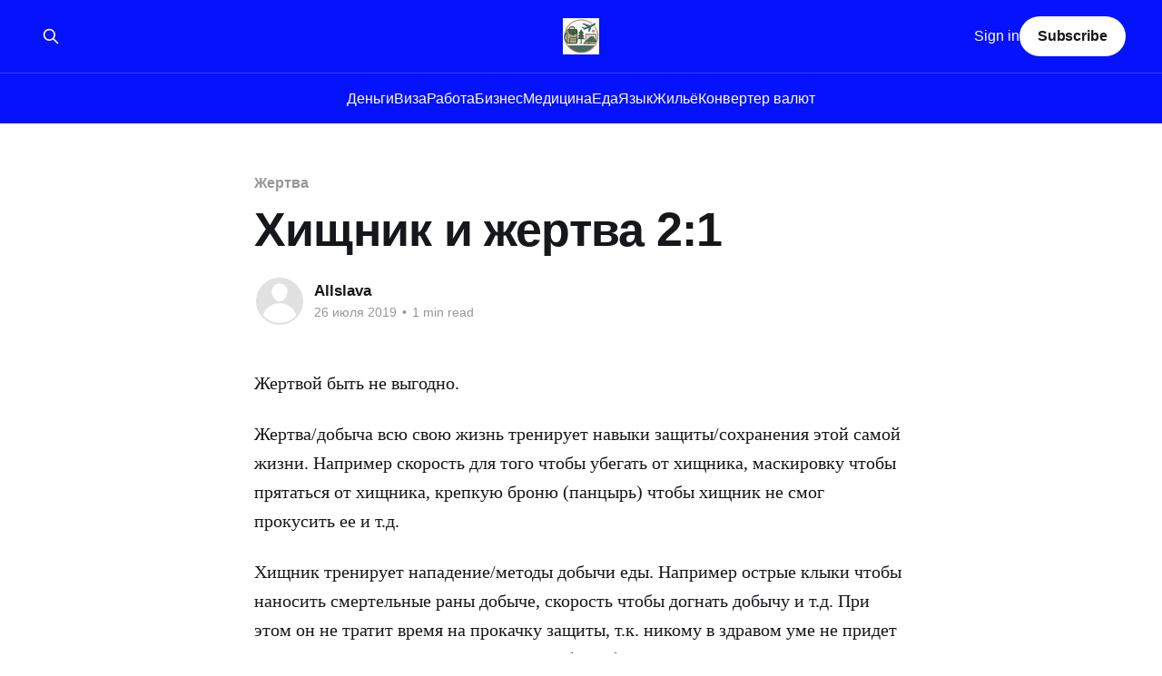

--- FILE ---
content_type: text/html; charset=utf-8
request_url: https://allslava.ru/hishhnik-i-zhertva-2-1/
body_size: 6744
content:
<!DOCTYPE html>
<html lang="ru">
<head>

    <title>Хищник и жертва 2:1</title>
    <meta charset="utf-8" />
    <meta http-equiv="X-UA-Compatible" content="IE=edge" />
    <meta name="HandheldFriendly" content="True" />
    <meta name="viewport" content="width=device-width, initial-scale=1.0" />
    
    <link rel="preload" as="style" href="/assets/built/screen.css?v=c52a6232d0" />
    <link rel="preload" as="script" href="/assets/built/casper.js?v=c52a6232d0" />

    <link rel="stylesheet" type="text/css" href="/assets/built/screen.css?v=c52a6232d0" />

    <link rel="icon" href="https://allslava.ru/content/images/size/w256h256/2025/11/allslavaru-logo2-1.png" type="image/png">
    <link rel="canonical" href="https://allslava.ru/hishhnik-i-zhertva-2-1/">
    <meta name="referrer" content="no-referrer-when-downgrade">
    
    <meta property="og:site_name" content="Ведающий Вьетнам">
    <meta property="og:type" content="article">
    <meta property="og:title" content="Хищник и жертва 2:1">
    <meta property="og:description" content="Жертвой быть не выгодно.

Жертва/добыча всю свою жизнь тренирует навыки защиты/сохранения этой самой жизни. Например скорость для того чтобы убегать от хищника, маскировку чтобы прятаться от хищника, крепкую броню (панцырь) чтобы хищник не смог прокусить ее и т.д.

Хищник тренирует нападение/методы добычи еды. Например острые клыки">
    <meta property="og:url" content="https://allslava.ru/hishhnik-i-zhertva-2-1/">
    <meta property="article:published_time" content="2019-07-26T08:08:54.000Z">
    <meta property="article:modified_time" content="2019-07-26T08:08:54.000Z">
    <meta property="article:tag" content="Жертва">
    <meta property="article:tag" content="Хищник">
    
    <meta name="twitter:card" content="summary">
    <meta name="twitter:title" content="Хищник и жертва 2:1">
    <meta name="twitter:description" content="Жертвой быть не выгодно.

Жертва/добыча всю свою жизнь тренирует навыки защиты/сохранения этой самой жизни. Например скорость для того чтобы убегать от хищника, маскировку чтобы прятаться от хищника, крепкую броню (панцырь) чтобы хищник не смог прокусить ее и т.д.

Хищник тренирует нападение/методы добычи еды. Например острые клыки">
    <meta name="twitter:url" content="https://allslava.ru/hishhnik-i-zhertva-2-1/">
    <meta name="twitter:label1" content="Written by">
    <meta name="twitter:data1" content="Allslava">
    <meta name="twitter:label2" content="Filed under">
    <meta name="twitter:data2" content="Жертва, Хищник">
    
    <script type="application/ld+json">
{
    "@context": "https://schema.org",
    "@type": "Article",
    "publisher": {
        "@type": "Organization",
        "name": "Ведающий Вьетнам",
        "url": "https://allslava.ru/",
        "logo": {
            "@type": "ImageObject",
            "url": "https://allslava.ru/content/images/2025/11/allslavaru-logo2-2.png",
            "width": 60,
            "height": 60
        }
    },
    "author": {
        "@type": "Person",
        "name": "Allslava",
        "url": "https://allslava.ru/author/allslava/",
        "sameAs": []
    },
    "headline": "Хищник и жертва 2:1",
    "url": "https://allslava.ru/hishhnik-i-zhertva-2-1/",
    "datePublished": "2019-07-26T08:08:54.000Z",
    "dateModified": "2019-07-26T08:08:54.000Z",
    "keywords": "Жертва, Хищник",
    "description": "Жертвой быть не выгодно.\n\nЖертва/добыча всю свою жизнь тренирует навыки защиты/сохранения этой самой жизни. Например скорость для того чтобы убегать от хищника, маскировку чтобы прятаться от хищника, крепкую броню (панцырь) чтобы хищник не смог прокусить ее и т.д.\n\nХищник тренирует нападение/методы добычи еды. Например острые клыки чтобы наносить смертельные раны добыче, скорость чтобы догнать добычу и т.д. При этом он не тратит время на прокачку защиты, т.к. никому в здравом уме не придет в гол",
    "mainEntityOfPage": "https://allslava.ru/hishhnik-i-zhertva-2-1/"
}
    </script>

    <meta name="generator" content="Ghost 6.13">
    <link rel="alternate" type="application/rss+xml" title="Ведающий Вьетнам" href="https://allslava.ru/rss/">
    <script defer src="https://cdn.jsdelivr.net/ghost/portal@~2.56/umd/portal.min.js" data-i18n="true" data-ghost="https://allslava.ru/" data-key="ccd2676f59d58bc301bbad72df" data-api="https://allslava.ru/ghost/api/content/" data-locale="ru" crossorigin="anonymous"></script><style id="gh-members-styles">.gh-post-upgrade-cta-content,
.gh-post-upgrade-cta {
    display: flex;
    flex-direction: column;
    align-items: center;
    font-family: -apple-system, BlinkMacSystemFont, 'Segoe UI', Roboto, Oxygen, Ubuntu, Cantarell, 'Open Sans', 'Helvetica Neue', sans-serif;
    text-align: center;
    width: 100%;
    color: #ffffff;
    font-size: 16px;
}

.gh-post-upgrade-cta-content {
    border-radius: 8px;
    padding: 40px 4vw;
}

.gh-post-upgrade-cta h2 {
    color: #ffffff;
    font-size: 28px;
    letter-spacing: -0.2px;
    margin: 0;
    padding: 0;
}

.gh-post-upgrade-cta p {
    margin: 20px 0 0;
    padding: 0;
}

.gh-post-upgrade-cta small {
    font-size: 16px;
    letter-spacing: -0.2px;
}

.gh-post-upgrade-cta a {
    color: #ffffff;
    cursor: pointer;
    font-weight: 500;
    box-shadow: none;
    text-decoration: underline;
}

.gh-post-upgrade-cta a:hover {
    color: #ffffff;
    opacity: 0.8;
    box-shadow: none;
    text-decoration: underline;
}

.gh-post-upgrade-cta a.gh-btn {
    display: block;
    background: #ffffff;
    text-decoration: none;
    margin: 28px 0 0;
    padding: 8px 18px;
    border-radius: 4px;
    font-size: 16px;
    font-weight: 600;
}

.gh-post-upgrade-cta a.gh-btn:hover {
    opacity: 0.92;
}</style>
    <script defer src="https://cdn.jsdelivr.net/ghost/sodo-search@~1.8/umd/sodo-search.min.js" data-key="ccd2676f59d58bc301bbad72df" data-styles="https://cdn.jsdelivr.net/ghost/sodo-search@~1.8/umd/main.css" data-sodo-search="https://allslava.ru/" data-locale="ru" crossorigin="anonymous"></script>
    
    <link href="https://allslava.ru/webmentions/receive/" rel="webmention">
    <script defer src="/public/cards.min.js?v=c52a6232d0"></script>
    <link rel="stylesheet" type="text/css" href="/public/cards.min.css?v=c52a6232d0">
    <script defer src="/public/comment-counts.min.js?v=c52a6232d0" data-ghost-comments-counts-api="https://allslava.ru/members/api/comments/counts/"></script>
    <script defer src="/public/member-attribution.min.js?v=c52a6232d0"></script><style>:root {--ghost-accent-color: #0512fe;}</style>
    <!-- START Umami -->
<script defer src="https://umami.allslava.ru/script.js" data-website-id="9afc4264-b6a2-4235-8d31-588bbeacb1e7"></script>
<!-- END Umami -->

<!-- START Yandex.Metrika --> 
<script type="text/javascript">     (function(m,e,t,r,i,k,a){         m[i]=m[i]||function(){(m[i].a=m[i].a||[]).push(arguments)};         m[i].l=1*new Date();         for (var j = 0; j < document.scripts.length; j++) {if (document.scripts[j].src === r) { return; }}         k=e.createElement(t),a=e.getElementsByTagName(t)[0],k.async=1,k.src=r,a.parentNode.insertBefore(k,a)     })(window, document,'script','https://mc.yandex.ru/metrika/tag.js', 'ym');      ym(87202723, 'init', {webvisor:true, clickmap:true, accurateTrackBounce:true, trackLinks:true}); </script> <noscript><div><img src="https://mc.yandex.ru/watch/87202723" style="position:absolute; left:-9999px;" alt="" /></div></noscript> <!-- /Yandex.Metrika counter -->   
<!-- END Yandex.Metrika -->

</head>
<body class="post-template tag-zhertva tag-hishhnik tag-hash-migrated-1763133431956 tag-hash-wp-69174802070d9d001b0960b0 tag-hash-wp-post-69174802070d9d001b0960b2 tag-hash-import-2025-11-14-22-17 is-head-stacked has-cover">
<div class="viewport">

    <header id="gh-head" class="gh-head outer">
        <div class="gh-head-inner inner">
            <div class="gh-head-brand">
                <a class="gh-head-logo" href="https://allslava.ru">
                        <img src="https://allslava.ru/content/images/2025/11/allslavaru-logo2-2.png" alt="Ведающий Вьетнам">
                </a>
                <button class="gh-search gh-icon-btn" aria-label="Search this site" data-ghost-search><svg xmlns="http://www.w3.org/2000/svg" fill="none" viewBox="0 0 24 24" stroke="currentColor" stroke-width="2" width="20" height="20"><path stroke-linecap="round" stroke-linejoin="round" d="M21 21l-6-6m2-5a7 7 0 11-14 0 7 7 0 0114 0z"></path></svg></button>
                <button class="gh-burger" aria-label="Main Menu"></button>
            </div>

            <nav class="gh-head-menu">
                <ul class="nav">
    <li class="nav-dienghi"><a href="https://allslava.ru/tag/dengi/">Деньги</a></li>
    <li class="nav-viza"><a href="https://allslava.ru/tag/viza/">Виза</a></li>
    <li class="nav-rabota"><a href="https://allslava.ru/tag/rabota/">Работа</a></li>
    <li class="nav-biznies"><a href="https://allslava.ru/tag/biznes/">Бизнес</a></li>
    <li class="nav-mieditsina"><a href="https://allslava.ru/tag/medicina/">Медицина</a></li>
    <li class="nav-ieda"><a href="https://allslava.ru/tag/eda/">Еда</a></li>
    <li class="nav-iazyk"><a href="https://allslava.ru/tag/yazyk/">Язык</a></li>
    <li class="nav-zhilio"><a href="https://allslava.ru/tag/zhilyo/">Жильё</a></li>
    <li class="nav-konviertier-valiut"><a href="https://allslava.ru/konverter-valyut/">Конвертер валют</a></li>
</ul>

            </nav>

            <div class="gh-head-actions">
                    <button class="gh-search gh-icon-btn" aria-label="Search this site" data-ghost-search><svg xmlns="http://www.w3.org/2000/svg" fill="none" viewBox="0 0 24 24" stroke="currentColor" stroke-width="2" width="20" height="20"><path stroke-linecap="round" stroke-linejoin="round" d="M21 21l-6-6m2-5a7 7 0 11-14 0 7 7 0 0114 0z"></path></svg></button>
                    <div class="gh-head-members">
                                <a class="gh-head-link" href="#/portal/signin" data-portal="signin">Sign in</a>
                                <a class="gh-head-button" href="#/portal/signup" data-portal="signup">Subscribe</a>
                    </div>
            </div>
        </div>
    </header>

    <div class="site-content">
        



<main id="site-main" class="site-main">
<article class="article post tag-zhertva tag-hishhnik tag-hash-migrated-1763133431956 tag-hash-wp-69174802070d9d001b0960b0 tag-hash-wp-post-69174802070d9d001b0960b2 tag-hash-import-2025-11-14-22-17 no-image ">

    <header class="article-header gh-canvas">

        <div class="article-tag post-card-tags">
                <span class="post-card-primary-tag">
                    <a href="/tag/zhertva/">Жертва</a>
                </span>
        </div>

        <h1 class="article-title">Хищник и жертва 2:1</h1>


        <div class="article-byline">
        <section class="article-byline-content">

            <ul class="author-list instapaper_ignore">
                <li class="author-list-item">
                    <a href="/author/allslava/" class="author-avatar author-profile-image" aria-label="Read more of Allslava"><svg viewBox="0 0 24 24" xmlns="http://www.w3.org/2000/svg"><g fill="none" fill-rule="evenodd"><path d="M3.513 18.998C4.749 15.504 8.082 13 12 13s7.251 2.504 8.487 5.998C18.47 21.442 15.417 23 12 23s-6.47-1.558-8.487-4.002zM12 12c2.21 0 4-2.79 4-5s-1.79-4-4-4-4 1.79-4 4 1.79 5 4 5z" fill="#FFF"/></g></svg>
</a>
                </li>
            </ul>

            <div class="article-byline-meta">
                <h4 class="author-name"><a href="/author/allslava/">Allslava</a></h4>
                <div class="byline-meta-content">
                    <time class="byline-meta-date" datetime="2019-07-26">26 июля 2019</time>
                        <span class="byline-reading-time"><span class="bull">&bull;</span> 1 min read</span>
                </div>
            </div>

        </section>
        </div>


    </header>

    <section class="gh-content gh-canvas">
        <p>Жертвой быть не выгодно.</p><p>Жертва/добыча всю свою жизнь тренирует навыки защиты/сохранения этой самой жизни. Например скорость для того чтобы убегать от хищника, маскировку чтобы прятаться от хищника, крепкую броню (панцырь) чтобы хищник не смог прокусить ее и т.д.</p><p>Хищник тренирует нападение/методы добычи еды. Например острые клыки чтобы наносить смертельные раны добыче, скорость чтобы догнать добычу и т.д. При этом он не тратит время на прокачку защиты, т.к. никому в здравом уме не придет в голову мысль напасть на хищника чтобы добыть еды. Хищник может напасть на хищника только для получения территории и ресурсов, это происходит реже чем добыча еды, и обычно не заканчивается смертью/съедением.</p><p>В итоге жертва получает хорошую защиту (но не 100%), а хищник получает защиту (на него никто не нападает) и нападение.</p><p>Итог 2:1 в пользу хищника. Жертвой быть не выгодно.</p>
    </section>

        <section class="article-comments gh-canvas">
            
        <script defer src="https://cdn.jsdelivr.net/ghost/comments-ui@~1.3/umd/comments-ui.min.js" data-locale="ru" data-ghost-comments="https://allslava.ru/" data-api="https://allslava.ru/ghost/api/content/" data-admin="https://allslava.ru/ghost/" data-key="ccd2676f59d58bc301bbad72df" data-title="null" data-count="true" data-post-id="6917535837b73c00012b0bc3" data-color-scheme="auto" data-avatar-saturation="60" data-accent-color="#0512fe" data-comments-enabled="all" data-publication="Ведающий Вьетнам" crossorigin="anonymous"></script>
    
        </section>

</article>
</main>




            <aside class="read-more-wrap outer">
                <div class="read-more inner">
                        
<article class="post-card post">

    <a class="post-card-image-link" href="/rynok-cho-dam-v-niachanghie-2024-ghid-po-tsienam-i-vyzhivaniiu-v-vietnamskikh-90-kh/">

        <img class="post-card-image"
            srcset="/content/images/size/w300/2026/01/generated_image-29.jpeg 300w,
                    /content/images/size/w600/2026/01/generated_image-29.jpeg 600w,
                    /content/images/size/w1000/2026/01/generated_image-29.jpeg 1000w,
                    /content/images/size/w2000/2026/01/generated_image-29.jpeg 2000w"
            sizes="(max-width: 1000px) 400px, 800px"
            src="/content/images/size/w600/2026/01/generated_image-29.jpeg"
            alt="Рынок Чо Дам в Нячанге 2024: гид по ценам и выживанию в «вьетнамских 90-х»"
            loading="lazy"
        />


    </a>

    <div class="post-card-content">

        <a class="post-card-content-link" href="/rynok-cho-dam-v-niachanghie-2024-ghid-po-tsienam-i-vyzhivaniiu-v-vietnamskikh-90-kh/">
            <header class="post-card-header">
                <div class="post-card-tags">
                </div>
                <h2 class="post-card-title">
                    Рынок Чо Дам в Нячанге 2024: гид по ценам и выживанию в «вьетнамских 90-х»
                </h2>
            </header>
                <div class="post-card-excerpt">Если вы приехали в Нячанг и хотите ощутить настоящий колорит азиатской торговли, забудьте на время о стерильных торговых центрах. Добро пожаловать на рынок Чо Дам (Cho Dam) — самое крупное и известное торговое пространство города. Это место, где время словно замерло: атмосфера напоминает легендарные рынки СНГ из 90-х, но с поправкой</div>
        </a>

        <footer class="post-card-meta">
            <time class="post-card-meta-date" datetime="2026-01-19">19 янв. 2026</time>
                <span class="post-card-meta-length">3 min read</span>
                <script
    data-ghost-comment-count="696e104e12c3fb0001df61ed"
    data-ghost-comment-count-empty=""
    data-ghost-comment-count-singular="comment"
    data-ghost-comment-count-plural="comments"
    data-ghost-comment-count-tag="span"
    data-ghost-comment-count-class-name=""
    data-ghost-comment-count-autowrap="true"
>
</script>
        </footer>

    </div>

</article>
                        
<article class="post-card post">

    <a class="post-card-image-link" href="/biezlimitnyie-morieprodukty-v-niachanghie-2025-stoit-li-idti-v-grill-garden-za-10/">

        <img class="post-card-image"
            srcset="/content/images/size/w300/2026/01/generated_image-28.jpeg 300w,
                    /content/images/size/w600/2026/01/generated_image-28.jpeg 600w,
                    /content/images/size/w1000/2026/01/generated_image-28.jpeg 1000w,
                    /content/images/size/w2000/2026/01/generated_image-28.jpeg 2000w"
            sizes="(max-width: 1000px) 400px, 800px"
            src="/content/images/size/w600/2026/01/generated_image-28.jpeg"
            alt="Безлимитные морепродукты в Нячанге 2025: Стоит ли идти в Grill Garden за 10$?"
            loading="lazy"
        />


    </a>

    <div class="post-card-content">

        <a class="post-card-content-link" href="/biezlimitnyie-morieprodukty-v-niachanghie-2025-stoit-li-idti-v-grill-garden-za-10/">
            <header class="post-card-header">
                <div class="post-card-tags">
                </div>
                <h2 class="post-card-title">
                    Безлимитные морепродукты в Нячанге 2025: Стоит ли идти в Grill Garden за 10$?
                </h2>
            </header>
                <div class="post-card-excerpt">Безлимитные морепродукты в Нячанге 2025: Обзор Grill Garden за 10$

Нячанг — это гастрономическая столица Вьетнама, где культ еды возведен в абсолют. Но среди сотен заведений есть формат, который манит каждого туриста: buffet (шведский стол). Обещание «съешь сколько сможешь» всего за 10 долларов звучит как вызов. Мы отправились в самый популярный</div>
        </a>

        <footer class="post-card-meta">
            <time class="post-card-meta-date" datetime="2026-01-17">17 янв. 2026</time>
                <span class="post-card-meta-length">3 min read</span>
                <script
    data-ghost-comment-count="696b0aabf1079d00017a00b8"
    data-ghost-comment-count-empty=""
    data-ghost-comment-count-singular="comment"
    data-ghost-comment-count-plural="comments"
    data-ghost-comment-count-tag="span"
    data-ghost-comment-count-class-name=""
    data-ghost-comment-count-autowrap="true"
>
</script>
        </footer>

    </div>

</article>
                        
<article class="post-card post">

    <a class="post-card-image-link" href="/gurmanskii-biezlimit-v-niachanghie-obzor-luchshiegho-bufieta-s-krabami-stieikami-i-sushi-v-2025-ghodu/">

        <img class="post-card-image"
            srcset="/content/images/size/w300/2026/01/generated_image-27.jpeg 300w,
                    /content/images/size/w600/2026/01/generated_image-27.jpeg 600w,
                    /content/images/size/w1000/2026/01/generated_image-27.jpeg 1000w,
                    /content/images/size/w2000/2026/01/generated_image-27.jpeg 2000w"
            sizes="(max-width: 1000px) 400px, 800px"
            src="/content/images/size/w600/2026/01/generated_image-27.jpeg"
            alt="Гурманский безлимит в Нячанге: Обзор лучшего буфета с крабами, стейками и суши в 2025 году"
            loading="lazy"
        />


    </a>

    <div class="post-card-content">

        <a class="post-card-content-link" href="/gurmanskii-biezlimit-v-niachanghie-obzor-luchshiegho-bufieta-s-krabami-stieikami-i-sushi-v-2025-ghodu/">
            <header class="post-card-header">
                <div class="post-card-tags">
                </div>
                <h2 class="post-card-title">
                    Гурманский безлимит в Нячанге: Обзор лучшего буфета с крабами, стейками и суши в 2025 году
                </h2>
            </header>
                <div class="post-card-excerpt">Вьетнам давно перестал быть местом, где едят только фо-бо на пластиковых стульях. В 2025 году Нячанг диктует новые правила гастрономического туризма. Если ты ищешь место, где можно не просто «набить живот», а получить эстетическое и вкусовое удовольствие от премиальных продуктов, формат «Buffet» — твой выбор. Но как не ошибиться и не</div>
        </a>

        <footer class="post-card-meta">
            <time class="post-card-meta-date" datetime="2026-01-16">16 янв. 2026</time>
                <span class="post-card-meta-length">3 min read</span>
                <script
    data-ghost-comment-count="6969b868fcdf890001485aee"
    data-ghost-comment-count-empty=""
    data-ghost-comment-count-singular="comment"
    data-ghost-comment-count-plural="comments"
    data-ghost-comment-count-tag="span"
    data-ghost-comment-count-class-name=""
    data-ghost-comment-count-autowrap="true"
>
</script>
        </footer>

    </div>

</article>
                </div>
            </aside>



    </div>

    <footer class="site-footer outer">
        <div class="inner">
            <section class="copyright"><a href="https://allslava.ru">Ведающий Вьетнам</a> &copy; 2026</section>
            <nav class="site-footer-nav">
                <ul class="nav">
    <li class="nav-sign-up"><a href="#/portal/">Sign up</a></li>
    <li class="nav-konviertier-valiut"><a href="https://allslava.ru/konverter-valyut/">Конвертер валют</a></li>
</ul>

            </nav>
            <div class="gh-powered-by"><a href="https://ghost.org/" target="_blank" rel="noopener">Powered by Ghost</a></div>
        </div>
    </footer>

</div>

    <div class="pswp" tabindex="-1" role="dialog" aria-hidden="true">
    <div class="pswp__bg"></div>

    <div class="pswp__scroll-wrap">
        <div class="pswp__container">
            <div class="pswp__item"></div>
            <div class="pswp__item"></div>
            <div class="pswp__item"></div>
        </div>

        <div class="pswp__ui pswp__ui--hidden">
            <div class="pswp__top-bar">
                <div class="pswp__counter"></div>

                <button class="pswp__button pswp__button--close" title="Close (Esc)"></button>
                <button class="pswp__button pswp__button--share" title="Share"></button>
                <button class="pswp__button pswp__button--fs" title="Toggle fullscreen"></button>
                <button class="pswp__button pswp__button--zoom" title="Zoom in/out"></button>

                <div class="pswp__preloader">
                    <div class="pswp__preloader__icn">
                        <div class="pswp__preloader__cut">
                            <div class="pswp__preloader__donut"></div>
                        </div>
                    </div>
                </div>
            </div>

            <div class="pswp__share-modal pswp__share-modal--hidden pswp__single-tap">
                <div class="pswp__share-tooltip"></div>
            </div>

            <button class="pswp__button pswp__button--arrow--left" title="Previous (arrow left)"></button>
            <button class="pswp__button pswp__button--arrow--right" title="Next (arrow right)"></button>

            <div class="pswp__caption">
                <div class="pswp__caption__center"></div>
            </div>
        </div>
    </div>
</div>
<script
    src="https://code.jquery.com/jquery-3.5.1.min.js"
    integrity="sha256-9/aliU8dGd2tb6OSsuzixeV4y/faTqgFtohetphbbj0="
    crossorigin="anonymous">
</script>
<script src="/assets/built/casper.js?v=c52a6232d0"></script>
<script>
$(document).ready(function () {
    // Mobile Menu Trigger
    $('.gh-burger').click(function () {
        $('body').toggleClass('gh-head-open');
    });
    // FitVids - Makes video embeds responsive
    $(".gh-content").fitVids();
});
</script>



</body>
</html>
